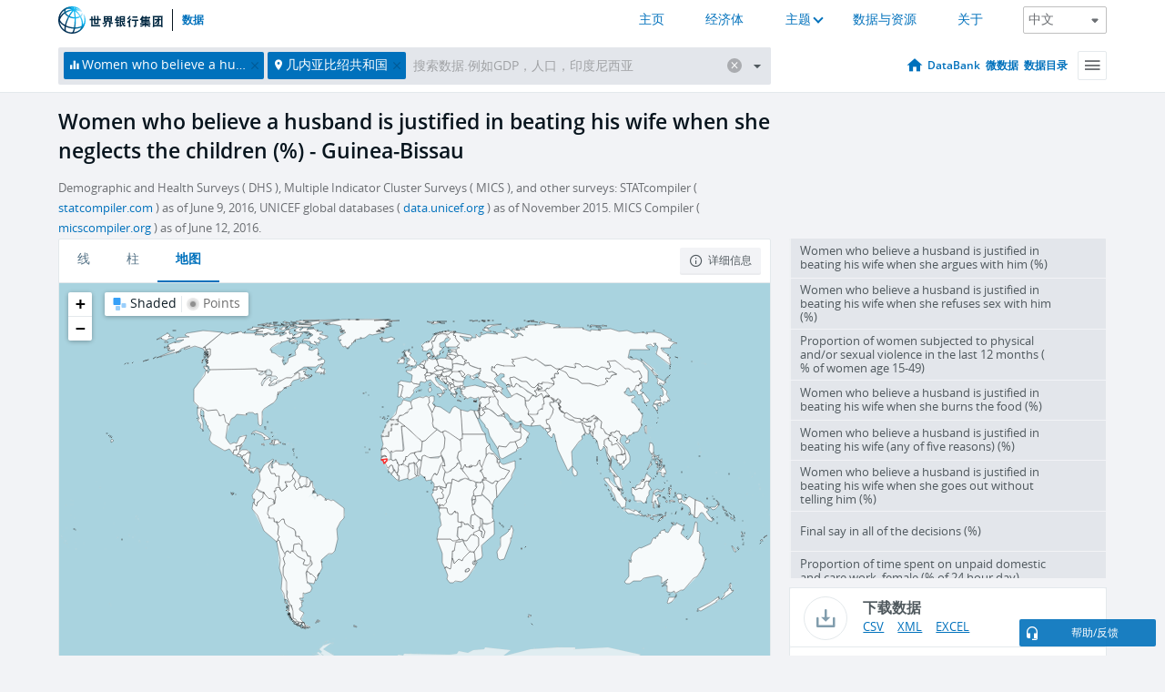

--- FILE ---
content_type: application/javascript; charset=utf-8
request_url: https://by2.uservoice.com/t2/136660/web/track.js?_=1769428525364&s=0&c=__uvSessionData0&d=eyJlIjp7InUiOiJodHRwczovL2RhdGEud29ybGRiYW5rLm9yZy5jbi9pbmRpY2F0b3IvU0cuVkFXLk5FR0wuWlM%2FbG9jYXRpb25zPUdXIiwiciI6IiJ9fQ%3D%3D
body_size: 22
content:
__uvSessionData0({"uvts":"93ab82f0-aafc-42bd-627d-e204328fd551"});